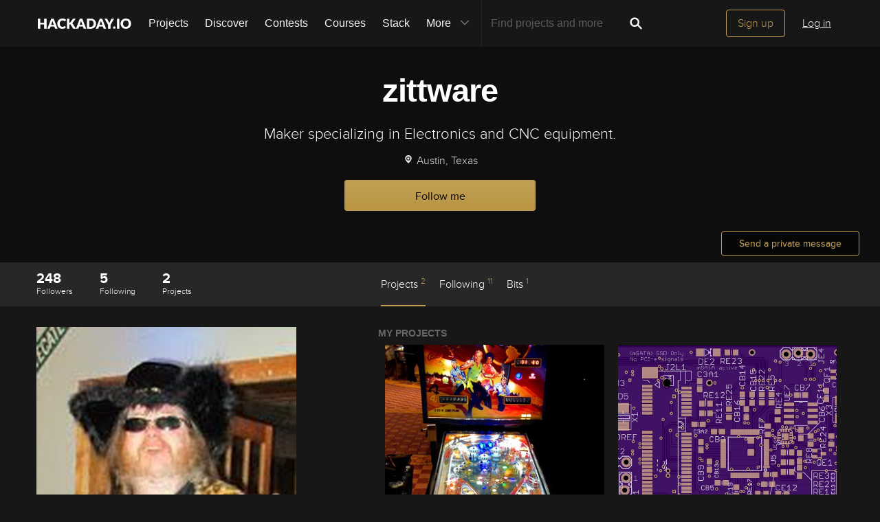

--- FILE ---
content_type: image/svg+xml; charset=utf-8
request_url: https://hackaday.io/captcha.jpg
body_size: 2383
content:
<svg xmlns="http://www.w3.org/2000/svg" width="110" height="40" viewBox="0,0,110,40"><rect width="100%" height="100%" fill="rgb(23,23,23)"/><path d="M11 22 C58 16,61 3,93 31" stroke="#d43093" fill="none"/><path d="M3 19 C36 24,61 14,105 4" stroke="#82dd5b" fill="none"/><path d="M16 4 C59 23,45 37,92 36" stroke="#3840dd" fill="none"/><path fill="rgb(193,159,84)" d="M12.09 6.91L17.12 7.06L17.08 26.52L18.72 26.55L18.75 29.83L12.17 29.74L12.10 26.42L13.87 26.57L13.78 10.22L12.20 10.27L12.25 7.07"/><path fill="rgb(193,159,84)" d="M26.06 26.57L25.97 23.24L29.24 23.25L29.18 26.45L32.57 26.59L32.54 23.31L30.81 23.21L30.95 20.09L27.68 20.07L27.69 16.83L25.89 16.66L26.02 10.29L27.70 10.35L27.62 7.01L34.13 7.02L34.09 10.23L35.66 10.18L35.76 13.53L32.51 13.53L32.46 10.23L29.27 10.29L29.31 13.58L30.85 13.49L30.86 16.75L32.40 16.66L32.57 20.09L35.82 20.09L35.64 26.41L34.09 26.49L34.11 29.76L27.68 29.83L27.60 26.49L25.95 26.47"/><path fill="rgb(193,159,84)" d="M44.56 13.40L42.98 13.44L43.02 23.23L44.73 23.32L44.63 26.47L46.21 26.42L46.39 23.35L47.88 23.22L47.97 13.56L46.20 13.41L46.21 10.18L44.71 10.30L44.61 13.45ZM39.87 23.34L39.84 13.55L41.38 13.47L41.41 10.25L43.12 10.34L43.08 7.05L47.81 6.90L47.89 10.23L49.52 10.23L49.63 13.60L51.19 13.53L51.20 23.29L49.59 23.31L49.56 29.77L51.22 29.81L51.11 32.95L47.86 32.95L47.85 29.69L43.04 29.75L43.09 26.55L41.32 26.41L41.47 23.31L39.81 23.27"/><path fill="rgb(193,159,84)" d="M60.11 7.02L63.32 6.99L63.27 26.43L66.65 26.56L66.54 29.70L56.94 29.85L56.83 26.50L60.11 26.52L60.14 13.55L58.56 13.59L58.47 10.26L60.07 10.23L60.00 6.91"/><path fill="rgb(193,159,84)" d="M70.55 29.66L70.64 26.49L72.29 26.52L72.30 10.28L70.62 10.23L70.67 7.03L75.52 7.00L75.55 20.03L77.14 20.00L77.10 16.70L78.77 16.76L78.80 13.53L82.02 13.50L81.98 16.71L80.40 16.76L80.38 19.99L78.76 19.99L78.81 23.29L80.36 23.22L80.31 26.42L81.97 26.46L81.93 29.66L78.76 29.74L78.73 26.46L77.15 26.50L77.16 23.27L75.48 23.21L75.49 29.72L70.63 29.74"/><path fill="rgb(193,159,84)" d="M94.19 16.75L90.85 16.65L90.87 23.17L94.14 23.20L94.23 16.79ZM89.42 16.85L89.27 13.45L95.81 13.49L95.73 16.66L97.54 16.84L97.39 13.44L99.00 13.43L99.11 16.79L97.49 16.80L97.42 29.73L99.17 29.84L99.16 33.09L94.18 32.98L94.19 26.49L89.35 26.53L89.27 23.20L87.60 23.15L87.75 16.80L89.28 16.70"/></svg>